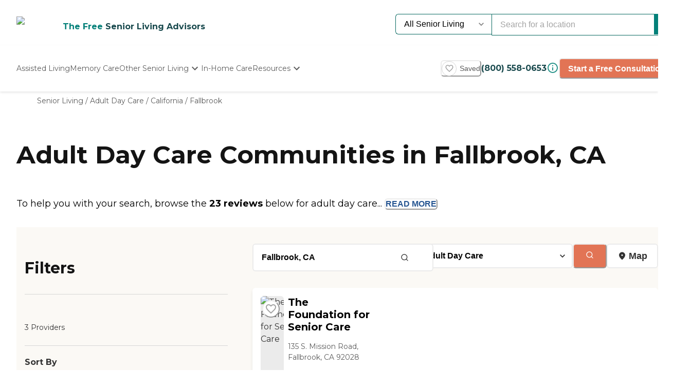

--- FILE ---
content_type: application/javascript; charset=UTF-8
request_url: https://www.caring.com/_next/static/chunks/4059.47aa8845c8a4d873.js
body_size: 10596
content:
(self.webpackChunk_N_E=self.webpackChunk_N_E||[]).push([[4059],{64059:function(e,t,a){"use strict";a.d(t,{Z:function(){return eo}});var l=a(85893),s=a(37082),n=a(22634),i=a(69731),o=a(67294),r=a(97942),c=a(75796),u=a(68069);async function d(e){try{let t=new c.m(u.N.LIVE);return await t.getPriceRange(e)}catch(e){return console.error("fetchPriceRange error:",e),null}}var p=a(14746),_=a(77170),m=a(33945),h=a(19395),g=a(63779),v=a(64761),y=a.n(v),x=a(73141);let b={careTypeOptions:[{value:x.BW.ASSISTED_LIVING,label:"Assisted Living – Needs help with daily activities such as bathing, mobility, or dressing."},{value:x.BW.MEMORY_CARE_FACILITIES,label:"Memory Care – Needs dedicated care for memory loss, Alzheimer's, or dementia."},{value:x.BW.INDEPENDENT_LIVING,label:"Independent Living – Able to manage daily activities on their own."}],inquiryForOptions:[{value:"Parent(s)",label:"Parent(s)"},{value:"Relative(s)",label:"Relative(s)"},{value:"Friend(s)",label:"Friend(s)"},{value:"Myself",label:"Myself"},{value:"Spouse",label:"Spouse"},{value:"Patient/Client",label:"Patient/Client"},{value:"Job",label:"Job"},{value:"Other",label:"Other"}]},C=[{id:"benefits",title:"Benefits",question:"What is the total amount received in monthly benefits?",description:"Consider social security, veterans benefits, pension, long term care insurance, and family contributions.",options:[{value:"less-than-2000",label:"Less than $2,000"},{value:"2000-5000",label:"$2,000 – $5,000 per month"},{value:"over-5000",label:"Over $5,000 per month"},{value:"NA",label:"No Benefits / Not applicable"}],customInputLabel:"or enter exact amount:",customInputPlaceholder:"$3,000",helpText:"<strong>Don't worry if you're not sure --</strong> just include what applies. We can help you understand your options during your community search."},{id:"savings",title:"Savings",question:"What is the value of savings that could be applied to senior living?",description:"We'll do the math to turn this total into a monthly estimate",options:[{value:"less-than-20000",label:"Less than $20,000"},{value:"20000-300000",label:"$20,000 – $300,000"},{value:"300000-or-over",label:"$300,000 or over"},{value:"NA",label:"No Savings / Not Applicable"}],customInputLabel:"or enter exact amount:",customInputPlaceholder:"$300,000",helpText:"<strong>Don't worry if you're not sure about the exact amount --</strong> just share your best estimate. Your monthly budget will be based on how your available assets could typically cover 1–3 years of care."},{id:"realEstate",title:"Real Estate",question:"Is there real estate equity (i.e. Home Value) that can be applied to senior living?",description:"We'll do the math to turn this total into a monthly estimate",options:[{value:"less-than-20000",label:"Less than $20,000"},{value:"20000-300000",label:"$20,000 – $300,000"},{value:"300000-or-over",label:"$300,000 or over"},{value:"NA",label:"No Real Estate / Not Applicable"}],customInputLabel:"or enter exact amount:",customInputPlaceholder:"$300,000",helpText:"<strong>Don't worry if you're not sure about the exact amount --</strong> just share your best estimate. Your monthly budget will be based on how your available assets could typically cover 1–3 years of care."},{id:"insurance",title:"Insurance",question:"Is there an insurance policy to consider for senior living?",description:"Select all that apply.",options:[{value:"long-term-care",label:"I have monthly long term care insurance to consider",description:"Could help cover long-term care at home, in assisted living, or a nursing facility.",customInput:{label:"Monthly Amount:",placeholder:"$2,500",fieldName:"insuranceLongTermCareCustom"}},{value:"life-insurance",label:"I have a life insurance policy to consider",description:"This generally applies to whole life or universal life policies.",customInput:{label:"Estimated Amount:",placeholder:"$50,000",fieldName:"insuranceLifeInsuranceCustom"}},{value:"NA",label:"None of these apply to me",description:null,customInput:null}],helpText:"<strong>Don't worry if you're not sure --</strong> just include what applies. We can help you understand your options during your community search."}],f={"view-options":{title:"See communities that meet your needs and budget.",ctaText:"See Communities & Pricing"},"get-pricing":{title:"Get Expert Advice & Pricing Information",ctaText:"Get Pricing"}};var N=a(47434),j=a(1604),S=a(21648),T=a(58561);j.z.setErrorMap(T.s);let B=j.z.object({location:j.z.string().trim().min(1,{message:"Please enter your location"}),careType:j.z.string().min(1,{message:"Please select a care type"}),inquiry_for:j.z.string().min(1,{message:"Please select who needs care"})});function I(e,t){return e&&e.trim()?e.trim():t&&t.trim()?t:null}function L(e){if(!e||"NA"===e)return 0;switch(e){case"less-than-2000":return 1500;case"2000-5000":return 3500;case"over-5000":return 6500;default:let t=parseInt(e);return isNaN(t)?0:t}}function P(e){if(!e||"NA"===e)return 0;switch(e){case"less-than-20000":return Math.floor(1250);case"20000-300000":return Math.floor(6250);case"300000-or-over":return Math.floor(4e5/36);default:let t=parseInt(e);if(isNaN(t))return 0;if(t<2e4)return Math.floor(t/12);if(t<=3e5)return Math.floor(t/24);return Math.floor(t/36)}}function R(e){if(!e||"NA"===e)return 0;let t=parseInt(e);return isNaN(t)||0===t?0:t<2e4?Math.floor(t/12):t<=3e5?Math.floor(t/24):Math.floor(t/36)}function k(e){if(!e||"NA"===e)return 0;let t=parseInt(e);return isNaN(t)?0:t}let O=(0,h.Z)("budget-calculator-inquiry-form",h.Z.URL);var E=e=>{let{initialData:t,inquiryType:a,redirectToLocalSearch:s}=e,{title:n,ctaText:i}=f[a],r=(0,o.useCallback)(()=>{!function(){if(!N.Z.enabled){console.error("Cannot store budget calculator inquiry submitted status: Cookie storage is disabled");return}try{N.Z.set(g.tW,"true",{expires:g.WC})}catch(e){console.error("Failed to store inquiry submission status in cookie:",e)}}(),s()},[s]);return(0,l.jsxs)("div",{className:y().budgetCalculatorInquiryFormWrapper,children:[(0,l.jsx)(_.default,{formId:"budget-calculator-inquiry",display:m.s.VERTICAL,ctaAction:m.x.REQUEST_INFO,title:n,ctaText:i,defaultCareType:(null==t?void 0:t.careType)||"senior-living",defaultCareLocation:(null==t?void 0:t.location)||"",values:{whoAreYouLookingFor:null==t?void 0:t.inquiry_for},metadata:{"@id":O},showPayingWithMedicaid:!1,ctaColorScheme:"primary",thankYouMessage:"Thankyou for your submission!",onSubmissionSuccess:r}),(0,l.jsxs)("div",{className:y().privacySection,children:[(0,l.jsxs)("div",{className:y().privacyHighlight,children:[(0,l.jsx)("strong",{children:"Your privacy matters:"})," We'll only use this information to show you relevant communities and connect you with helpful resources. We never sell your information."]}),(0,l.jsx)("div",{className:y().privacyDisclaimer,dangerouslySetInnerHTML:{__html:g.E2.INQUIRY_FORM_LEGAL_TEXT.replace("{ctaText}",i)}})]})]})},M=a(87536),F=a(11513),A=a(86502),w=a(86228),q=a(56336),D=a(14003),V=a.n(D),Z=e=>{let{steps:t,currentStep:a,className:s=""}=e;return(0,l.jsx)("div",{className:"".concat(V().stepIndicator," ").concat(s),children:t.map((e,t)=>(0,l.jsxs)("div",{className:V().stepItem,children:[(0,l.jsx)("div",{className:"".concat(V().stepCircle," ").concat(t<a?V().completed:t===a?V().active:V().inactive),children:t<a?(0,l.jsx)(F.HhX,{size:20}):t+1}),(0,l.jsx)("span",{className:V().stepLabel,children:e.title})]},e.id))})},U=a(68295),W=a.n(U);let G={"long-term-care":"insuranceLongTermCareCustom","life-insurance":"insuranceLifeInsuranceCustom"};var H=e=>{let{initialData:t,onComplete:a,onBack:s,isLoading:n=!1,startingStep:i=0,existingData:r={}}=e,[c,u]=(0,o.useState)(i),[d,p]=(0,o.useState)(r),[_,m]=(0,o.useState)([]),g=(0,w.Z)(),v=(0,q.Z)(),y=(0,o.useMemo)(()=>(0,A.Z)(),[]),x=(0,o.useMemo)(()=>["budget-calculator",t.careType,t.location,"stepper-form"].join(" "),[t.careType,t.location]),b=(0,h.Z)("budget-calculator-stepper-form",h.Z.URL),f=(0,o.useMemo)(()=>(0,h.Z)(x,b),[x,b]),[N,j]=(0,o.useState)(""),{register:S,handleSubmit:T,watch:B,reset:I,setValue:L}=(0,M.cI)({defaultValues:d}),P=C[c],R=c===C.length-1,k=(0,o.useMemo)(()=>C.map(e=>({id:e.id,title:e.title})),[]),O=B(P.id),E=B("".concat(P.id,"Custom")),D=(0,o.useMemo)(()=>{if("insurance"===P.id)return Array.isArray(O)&&O.length>0;let e=!!(null==O?void 0:O.length),t=!!("string"==typeof E&&E.trim());return e||t},[P.id,O,E]),V=(0,o.useCallback)(e=>{if("insurance"===P.id){var t,a;let l=e.insurance||[];if(l.includes("long-term-care")&&!(null===(t=e.insuranceLongTermCareCustom)||void 0===t?void 0:t.trim())||l.includes("life-insurance")&&!(null===(a=e.insuranceLifeInsuranceCustom)||void 0===a?void 0:a.trim()))return"Please enter a savings amount or select another choice to continue"}return null},[P.id]);(0,o.useEffect)(()=>{if(!N)return;let e=B();V({...d,...e})||j("")},[O,E,N,P.id,d,B,V]);let U=(0,o.useCallback)((e,t)=>{let a=C[e];if(!a)return null;let l=(0,A.Z)(),s=(0,h.Z)(a.id,b),n=t[a.id],i=t["".concat(a.id,"Custom")];if(!n&&!i)return null;let o=i||n,r=[{prompt_id:(0,h.Z)(a.id,b),prompt_type:"insurance"===a.id?"checkbox":"radio",prompt_instance_id:(0,A.Z)(),prompt_index:1,prompt_value:a.question,response_array:[{response_value:Array.isArray(o)?o.join(", "):o,response_id:(0,A.Z)()}]}];g({form_template_id:f,form_instance_id:y,form_type:w.d.BUDGET_CALCULATOR,step_id:s,step_instance_id:l,step_index:e+1,step_content:r});let c={step_id:s,step_instance_id:l,step_index:e+1};return m(e=>[...e,c]),c},[g,f,y,m,b]),H=(0,o.useCallback)(e=>{let l={...d,...e},s=V(l);if(s){j(s);return}let n=U(c,l);if(j(""),p(l),R){let e=n?[..._,n]:_;v({form_template_id:f,form_instance_id:y,form_type:w.d.BUDGET_CALCULATOR,step_submissions:e}),a({...t,...l})}else u(c+1),I(l)},[d,R,t,a,c,I,V,U,v,f,y,_]),$=(0,o.useCallback)(()=>{if(0===c)s();else{let e=B(),t={...d,...e};p(t),u(c-1),I(t)}},[c,s,B,d,I]),z=(0,o.useCallback)((e,t,a)=>{let l=[...a];if("NA"===e)l=t?["NA"]:[],t&&Object.values(G).forEach(e=>L(e,""));else if(l=l.filter(e=>"NA"!==e),t)l.push(e);else{l=l.filter(t=>t!==e);let t=G[e];t&&L(t,"")}return l},[L]),Y=(0,o.useCallback)(()=>{let e=B("insurance")||[];return(0,l.jsx)("div",{className:W().insuranceOptionsContainer,children:P.options.map(t=>{let a=e.includes(t.value);return(0,l.jsx)("div",{className:W().insuranceOption,children:(0,l.jsxs)("label",{className:W().insuranceOptionLabel,children:[(0,l.jsx)("input",{type:"checkbox",value:t.value,checked:a,onChange:a=>{let l=z(t.value,a.target.checked,e);I({...B(),insurance:l})},className:W().insuranceCheckbox}),(0,l.jsxs)("div",{className:"".concat(W().insuranceOptionContent," ").concat(a?W().selected:""),children:[(0,l.jsxs)("div",{className:W().insuranceOptionHeader,children:[(0,l.jsx)("span",{className:W().checkboxIcon,children:a?(0,l.jsx)(F.HhX,{size:16}):""}),(0,l.jsx)("span",{className:W().insuranceOptionText,children:t.label})]}),t.description&&(0,l.jsx)("p",{className:W().insuranceOptionDescription,children:t.description}),t.customInput&&a&&(0,l.jsxs)("div",{className:W().insuranceCustomInput,children:[(0,l.jsx)("label",{className:W().insuranceCustomLabel,children:t.customInput.label}),(0,l.jsx)("input",{type:"text",placeholder:t.customInput.placeholder,...S(t.customInput.fieldName),className:W().insuranceCustomField})]})]})]})},t.value)})})},[P,B,S,z,I]),K=(0,o.useCallback)(()=>{let e=P.id,t=B(e);return"insurance"===P.id?Y():(0,l.jsx)("div",{className:W().optionsContainer,children:P.options.map(a=>(0,l.jsxs)("label",{className:W().optionLabel,children:[(0,l.jsx)("input",{type:"radio",value:a.value,...S(e),className:W().optionInput}),(0,l.jsx)("span",{className:"".concat(W().optionButton," ").concat(t===a.value?W().selected:""),children:a.label})]},"".concat(P.id,"-").concat(a.value)))})},[P,S,B,Y]),Q=(0,o.useCallback)(()=>{let e="".concat(P.id,"Custom");return(0,l.jsxs)("div",{className:W().customInputContainer,children:[(0,l.jsx)("label",{className:W().customInputLabel,children:P.customInputLabel}),(0,l.jsx)("input",{type:"text",placeholder:P.customInputPlaceholder,...S(e),className:W().customInput},"".concat(P.id,"-custom"))]})},[P,S]);return(0,l.jsxs)("div",{className:W().stepperContainer,children:[(0,l.jsx)(Z,{steps:k,currentStep:c}),(0,l.jsxs)("div",{className:W().stepContent,children:[(0,l.jsx)("h2",{className:W().stepQuestion,children:P.question}),(0,l.jsx)("p",{className:W().stepDescription,children:P.description}),(0,l.jsxs)("form",{onSubmit:T(H),className:W().stepForm,children:[K(),"insurance"!==P.id&&Q(),N&&(0,l.jsxs)("div",{className:W().errorMessage,children:[(0,l.jsx)("span",{className:W().errorIcon,children:(0,l.jsx)(F.vVM,{size:20})}),N,(0,l.jsx)("button",{type:"button",onClick:()=>j(""),children:(0,l.jsx)(F.FU5,{size:20})})]}),(0,l.jsxs)("div",{className:W().buttonContainer,children:[(0,l.jsx)("button",{type:"button",onClick:$,className:W().backButton,children:"Back"}),(0,l.jsx)("button",{type:"submit",disabled:!D||n,className:"".concat(W().nextButton," ").concat(!D||n?W().disabled:""),children:n?"Calculating...":"Next"})]}),P.helpText&&(0,l.jsx)("div",{className:W().helpText,dangerouslySetInnerHTML:{__html:P.helpText}})]})]})]})},$=a(56312),z=a(5152),Y=a.n(z),K=a(84773),Q=a(68745),J=a.n(Q);let X=Y()(()=>Promise.resolve().then(a.bind(a,53057)),{loadableGenerated:{webpack:()=>[53057]}}),ee=e=>{let{message:t}=e;return t?(0,l.jsx)("span",{className:J().errorMessage,children:t}):null};var et=e=>{var t,a,s;let{onSubmit:n,initialData:i}=e,{careTypeOptions:r,inquiryForOptions:c}=b,[u,d]=(0,o.useState)((null==i?void 0:i.location)||""),[p,_]=(0,o.useState)(!1),m=(0,w.Z)(),g=(0,h.Z)("budget-calculator-get-started-form",h.Z.URL),v=(0,o.useMemo)(()=>(0,h.Z)("budget-calculator get-started-form",g),[g]),y=(0,o.useMemo)(()=>(0,A.Z)(),[]),{register:C,handleSubmit:f,formState:{errors:N},setValue:j,reset:S}=(0,M.cI)({mode:"onBlur",resolver:(0,$.F)(B),defaultValues:i||{location:"",careType:x.BW.ASSISTED_LIVING,inquiry_for:"Parent(s)"}});(0,o.useEffect)(()=>{i&&(S(i),d(i.location||""),_(!0))},[i,S]);let T=(0,o.useCallback)(e=>{let t=(0,A.Z)(),a=(0,h.Z)("get-started-step",g),l=[{fieldKey:"location",promptType:"text",promptValue:"Your Location"},{fieldKey:"careType",promptType:"dropdown",promptValue:"Your Care Needs"},{fieldKey:"inquiry_for",promptType:"dropdown",promptValue:"Who Needs Care?"}].map((t,a)=>({prompt_id:(0,h.Z)(t.fieldKey,g),prompt_type:t.promptType,prompt_instance_id:(0,A.Z)(),prompt_index:a+1,prompt_value:t.promptValue,response_array:[{response_value:e[t.fieldKey],response_id:(0,A.Z)()}]}));m({form_template_id:v,form_instance_id:y,form_type:w.d.BUDGET_CALCULATOR,step_id:a,step_instance_id:t,step_index:0,step_content:l})},[m,v,y,g]),I=f(e=>{T(e),n(e)});return(0,l.jsxs)("div",{className:J().modalContent,children:[(0,l.jsxs)("div",{className:J().titleSection,children:[(0,l.jsx)("h2",{className:J().title,children:"Discover communities within your budget"}),(0,l.jsxs)("p",{className:J().description,children:["Select the location and level of care you're looking for",(0,l.jsx)("span",{className:J().longText,children:" to get started"}),"."]})]}),(0,l.jsxs)("div",{className:J().formContainer,children:[(0,l.jsxs)("div",{className:J().fieldContainer,children:[(0,l.jsxs)("div",{className:J().formField,children:[(0,l.jsx)("label",{className:J().formLabel,htmlFor:"location",children:"Your Location"}),(0,l.jsxs)("div",{className:J().inputContainer,children:[(0,l.jsx)(X,{id:"location",placeholder:"Enter your location",defaultValue:u,className:"".concat(J().inputField," ").concat(J().locationInput),onSelection:e=>{e&&(j("location",e),d(e))},setKeyword:e=>{j("location",e),d(e)}},p?"preloaded":"initial"),(0,l.jsx)("div",{className:J().searchIcon,children:(0,l.jsx)(K.jRj,{size:17})})]}),(null==N?void 0:null===(t=N.location)||void 0===t?void 0:t.message)&&(0,l.jsx)(ee,{message:N.location.message})]}),(0,l.jsxs)("div",{className:J().formField,children:[(0,l.jsx)("label",{className:J().formLabel,htmlFor:"careNeeds",children:"Your Care Needs"}),(0,l.jsx)("select",{id:"careNeeds",...C("careType"),className:J().inputField,children:r.map(e=>(0,l.jsx)("option",{value:e.value,children:e.label},e.value))}),(null==N?void 0:null===(a=N.careType)||void 0===a?void 0:a.message)&&(0,l.jsx)(ee,{message:N.careType.message})]}),(0,l.jsxs)("div",{className:J().formField,children:[(0,l.jsx)("label",{className:J().formLabel,htmlFor:"whoNeedsCare",children:"Who Needs Care?"}),(0,l.jsx)("select",{id:"whoNeedsCare",...C("inquiry_for"),className:J().inputField,children:c.map(e=>(0,l.jsx)("option",{value:e.value,children:e.label},e.value))}),(null==N?void 0:null===(s=N.inquiry_for)||void 0===s?void 0:s.message)&&(0,l.jsx)(ee,{message:N.inquiry_for.message})]})]}),(0,l.jsx)("button",{onClick:I,className:J().getStartedButton,children:"Get Started"})]})]})},ea=a(46389),el=a(13215),es=a(60385),en=a.n(es),ei=e=>{var t,a;let{budgetData:s,priceRange:n,monthlyBudget:i,onEditStep:r,openInquiryForm:c}=e,[u,d]=(0,o.useState)(!1),_=(0,ea.ZP)(),m=(0,o.useCallback)(e=>e.split(",").map(e=>e.trim()).join(", "),[]),h=(0,o.useCallback)(e=>{var t;return(null==e?void 0:null===(t=e.replace(/-/g," "))||void 0===t?void 0:t.replace(/\b\w/g,e=>null==e?void 0:e.toUpperCase()))||""},[]),v=(null==n?void 0:n.medianPrice)?(0,p.tD)(n.medianPrice):0,y=!v||i>=v,x=(0,o.useCallback)(()=>{_({element:{type:ea.iN.TELEPHONE,action:ea.kM.PHONE_CALL,name:ea.Dq.PHONE_CALL_BUTTON,text:null!==g.CB&&void 0!==g.CB?g.CB:"",color:"",textColor:"primary.900"},destinationUrl:g.eU})},[_]),b=(0,o.useCallback)(e=>{var t;_({element:{type:ea.iN.BUTTON,action:ea.kM.GO_BACK,name:ea.Dq.BUDGET_CALCULATOR_EDIT_STEP,text:"Edit ".concat(null===(t=C[e])||void 0===t?void 0:t.title),color:"",textColor:"gray.600"}}),r(e)},[r,_,C]),f=(0,o.useCallback)(e=>{_({element:{type:ea.iN.BUTTON,action:ea.kM.VIEW_PROVIDER,name:ea.Dq.BUDGET_CALCULATOR_VIEW_OPTIONS,text:y?"View Options Within Budget":"See Options Closest to Budget",color:"primary.600",textColor:"white"}}),c(e)},[_,y,c]),N=(0,o.useCallback)(e=>{_({element:{type:ea.iN.BUTTON,action:ea.kM.OPEN_MODAL,name:ea.Dq.BUDGET_CALCULATOR_START_CONSULTATION,text:"Start a Free Consultation",color:"white",textColor:"primary.600"}}),c(e)},[_,c]),j=(0,o.useCallback)(()=>{d(!u)},[u]);return(0,l.jsxs)("div",{className:en().resultsContainer,children:[(0,l.jsx)("div",{className:en().editableStepper,children:C.map((e,t)=>(0,l.jsxs)("div",{className:en().stepItem,children:[(0,l.jsx)("div",{className:en().stepCircle,children:(0,l.jsx)(F.HhX,{size:20})}),(0,l.jsxs)("div",{className:en().stepContent,children:[(0,l.jsx)("div",{className:en().stepTitle,children:e.title}),(0,l.jsxs)("button",{className:en().editButton,onClick:()=>b(t),children:["Edit ",(0,l.jsx)(el.ffH,{size:16})]})]}),t<C.length-1&&(0,l.jsx)("div",{className:en().stepConnector})]},e.id))}),(0,l.jsx)("div",{className:en().titleSection,children:y?(0,l.jsxs)(l.Fragment,{children:[(0,l.jsxs)("h1",{className:en().mainTitle,children:["Your Budget & Estimated Average in"," ",m(s.location)]}),(0,l.jsxs)("p",{className:en().subtitle,children:["With a monthly budget of"," ",(0,l.jsxs)("span",{className:en().selectedData,children:["$",i]}),", we'll show you"," ",(0,l.jsx)("span",{className:en().selectedData,children:h(s.careType)})," ","communities in"," ",(0,l.jsx)("span",{className:en().selectedData,children:null===(t=m(s.location))||void 0===t?void 0:t.split(",")[0]})," ","that fit your needs and budget."]})]}):(0,l.jsxs)(l.Fragment,{children:[(0,l.jsx)("h1",{className:en().mainTitle,children:"How Your Budget Compares"}),(0,l.jsxs)("p",{className:en().subtitle,children:["Your budget is",(0,l.jsxs)("span",{className:en().selectedData,children:[" ","below the typical starting price"," "]})," ","for ",h(s.careType)," in"," ",null===(a=m(s.location))||void 0===a?void 0:a.split(",")[0],". We'll show you the options which are closest to your budget."]})]})}),(0,l.jsxs)("div",{className:en().comparisonCards,children:[(0,l.jsxs)("div",{className:en().budgetCard,children:[(0,l.jsxs)("div",{className:en().cardTitle,children:["Your Monthly ",h(s.careType)," Budget:"]}),(0,l.jsxs)("div",{className:en().budgetValue,children:["$",i]})]}),(0,l.jsxs)("div",{className:en().averageCard,children:[(0,l.jsxs)("div",{className:en().cardTitle,children:["Average Monthly Starting Price in"," ",m(s.location),":"]}),n?(0,l.jsxs)("div",{className:en().averageValue,children:["$",v]}):(0,l.jsx)("div",{className:en().errorText,role:"alert",children:"Unable to get pricing data, please try again."})]})]}),(0,l.jsxs)("div",{className:en().actionButtons,children:[(0,l.jsx)("button",{className:en().primaryButton,onClick:()=>f("view-options"),children:y?"View Options Within Budget":"See Options Closest to Budget"}),(0,l.jsx)("button",{className:en().secondaryButton,onClick:()=>N("get-pricing"),children:"Start a Free Consultation"}),(0,l.jsxs)("div",{className:en().contactInfo,children:["Or Contact Our Advisors At"," ",(0,l.jsx)("a",{href:"tel:".concat(g.eU),"aria-label":"Call ".concat(g.CB),onClick:x,className:en().phoneNumber,children:g.CB})]})]}),(0,l.jsxs)("div",{className:en().calculationSection,children:[(0,l.jsxs)("button",{className:"".concat(en().calculationToggle," ").concat(u?en().calculationToggleExpanded:""),onClick:j,children:["How this was calculated",u?(0,l.jsx)(F.Faw,{}):(0,l.jsx)(F.Yc6,{})]}),u&&(0,l.jsxs)("div",{className:en().calculationDetails,children:[(0,l.jsxs)("div",{className:en().calculationSection,children:[(0,l.jsxs)("div",{className:en().sectionHeader,children:[(0,l.jsx)("h3",{className:en().sectionTitle,children:"Savings & Assets"}),(0,l.jsxs)("div",{className:en().sectionTotal,children:["$",(P(s.savings)+P(s.estimated_real_estate_equity)+R(s.policy_value_life_insurance)).toLocaleString(),"/month"]})]}),(0,l.jsxs)("div",{className:en().calculationItems,children:[(0,l.jsxs)("div",{className:en().calculationItem,children:[(0,l.jsx)("span",{className:en().itemLabel,children:"Savings & Checking"}),(0,l.jsxs)("span",{className:en().itemValue,children:["$",P(s.savings).toLocaleString()]})]}),(0,l.jsxs)("div",{className:en().calculationItem,children:[(0,l.jsx)("span",{className:en().itemLabel,children:"Real Estate Equity"}),(0,l.jsxs)("span",{className:en().itemValue,children:["$",P(s.estimated_real_estate_equity).toLocaleString()]})]}),(0,l.jsxs)("div",{className:en().calculationItem,children:[(0,l.jsx)("span",{className:en().itemLabel,children:"Life Insurance"}),(0,l.jsxs)("span",{className:en().itemValue,children:["$",R(s.policy_value_life_insurance).toLocaleString()]})]})]}),(0,l.jsx)("div",{className:en().calculationNote,children:(0,l.jsx)("em",{children:"Assets spread over 2 years plus monthly contributions"})})]}),(0,l.jsx)("div",{className:"".concat(en().calculationSection," ").concat(en().benefitsSection),children:(0,l.jsxs)("div",{className:en().sectionHeader,children:[(0,l.jsx)("h3",{className:en().sectionTitle,children:"Monthly Benefits"}),(0,l.jsxs)("div",{className:en().sectionTotal,children:["$",L(s.benefits).toLocaleString(),"/month"]})]})}),(0,l.jsx)("div",{className:en().calculationSection,children:(0,l.jsxs)("div",{className:en().sectionHeader,children:[(0,l.jsx)("h3",{className:en().sectionTitle,children:"Care Insurance"}),(0,l.jsxs)("div",{className:en().sectionTotal,children:["$",k(s.monthly_long_term_insurance).toLocaleString(),"/month"]})]})}),(0,l.jsxs)("div",{className:en().totalBudgetSection,children:[(0,l.jsxs)("div",{className:en().totalBudgetHeader,children:[(0,l.jsx)("h3",{className:en().totalBudgetTitle,children:"Total Monthly Budget"}),(0,l.jsxs)("div",{className:en().totalBudgetAmount,children:["$",i.toLocaleString()]})]}),(0,l.jsx)("div",{className:en().totalBudgetNote,children:(0,l.jsx)("em",{children:"This is just an estimate of your potential monthly budget for senior living costs."})})]})]})]}),(0,l.jsx)("div",{className:en().helpText,children:(0,l.jsxs)("p",{children:[(0,l.jsx)("strong",{children:"This estimate helps you compare your budget to local costs."})," ","You'll see communities that fit your location and care needs, starting near $",i,"."]})})]})},eo=function(){let{recalculateBudget:e=!1}=arguments.length>0&&void 0!==arguments[0]?arguments[0]:{},{visible:t,hide:a}=(0,r.dd)(n.z.BUDGET_CALCULATOR),[c,u]=(0,o.useState)("start"),[_,m]=(0,o.useState)({});(0,o.useEffect)(()=>{if(e)try{let e=function(){if(!N.Z.enabled)return console.error("Cannot retrieve budget calculator data: Cookie storage is disabled"),null;try{let e=N.Z.get(g.P2);return e?JSON.parse(e):null}catch(e){return console.error("Failed to retrieve budget calculator data from cookie:",e),null}}();if(e){let t={location:e.location,careType:e.careType,inquiry_for:e.inquiry_for},a=function(e){let t=e=>{var t,a;return(null===(a=C.find(t=>t.id===e))||void 0===a?void 0:null===(t=a.options)||void 0===t?void 0:t.map(e=>e.value))||[]},a=(e,t)=>({preset:e&&t.includes(e)?e:void 0,custom:e&&!t.includes(e)?e:void 0}),l=t("benefits"),s=t("savings"),n=t("realEstate"),i=a(e.benefits,l),o=a(e.savings,s),r=a(e.estimated_real_estate_equity,n),c=[...e.monthly_long_term_insurance?["long-term-care"]:[],...e.policy_value_life_insurance?["life-insurance"]:[]];return{location:e.location,careType:e.careType,inquiry_for:e.inquiry_for,benefits:i.preset,benefitsCustom:i.custom,savings:o.preset,savingsCustom:o.custom,realEstate:r.preset,realEstateCustom:r.custom,insurance:c.length?c:["NA"],insuranceLongTermCareCustom:e.monthly_long_term_insurance||void 0,insuranceLifeInsuranceCustom:e.policy_value_life_insurance||void 0}}(e);m(l=>({...l,initial:t,stepperData:a,budget:e}))}}catch(e){console.error("Failed to load budget calculator data from cookie:",e)}},[e]);let h=(0,o.useCallback)(e=>{m(t=>({...t,initial:e,stepperData:t.stepperData?{...t.stepperData,...e}:void 0,editStep:void 0})),u("stepper")},[]),v=(0,o.useCallback)(async e=>{try{m(e=>({...e,isLoading:!0}));let t=function(e){let t=function(e){let{insurance:t=[],insuranceLongTermCareCustom:a,insuranceLifeInsuranceCustom:l}=e;return!t.length||t.includes("NA")?{policy_value_life_insurance:null,monthly_long_term_insurance:null}:{policy_value_life_insurance:t.includes("life-insurance")?I(l,"life-insurance"):null,monthly_long_term_insurance:t.includes("long-term-care")?I(a,"long-term-care"):null}}(e);return{location:e.location,careType:e.careType,inquiry_for:e.inquiry_for,benefits:I(e.benefitsCustom,e.benefits),savings:I(e.savingsCustom,e.savings),estimated_real_estate_equity:I(e.realEstateCustom,e.realEstate),policy_value_life_insurance:t.policy_value_life_insurance,monthly_long_term_insurance:t.monthly_long_term_insurance}}(e);!function(e){if(!N.Z.enabled||!e){console.error("Cannot store budget calculator data:",{cookieStorageEnabled:N.Z.enabled,hasPayload:!!e});return}try{N.Z.set(g.P2,JSON.stringify(e),{expires:g.WC})}catch(e){console.error("Failed to store budget calculator data in cookie:",e)}}(t);let a=function(e){let t=e.location.split(",").map(e=>e.trim()),a=e=>{let t=(0,S.z1)(e)||e;return null==t?void 0:t.toLowerCase().replace(/\s+/g,"-")};if(2===t.length){var l,s;let[n,i]=t;return(null==n?void 0:null===(l=n.toLowerCase())||void 0===l?void 0:l.includes("county"))?{careType:e.careType,county:null==n?void 0:n.toLowerCase(),state:a(i)}:{careType:e.careType,city:null==n?void 0:null===(s=n.toLowerCase())||void 0===s?void 0:s.replace(/\s+/g,"-"),state:a(i)}}return{careType:e.careType,state:a(t[0])}}(t),l=await d(a),s=function(e){let t=L(e.benefits),a=k(e.monthly_long_term_insurance),l=P(e.savings),s=P(e.estimated_real_estate_equity),n=R(e.policy_value_life_insurance);return t+a+l+s+n}(t);m(a=>({...a,budget:t,priceRange:l,monthlyBudget:s,stepperData:e,isLoading:!1})),u("results")}catch(e){console.error("Error storing budget calculator data:",e),m(e=>({...e,isLoading:!1}))}},[]),y=(0,o.useCallback)(e=>{m(t=>({...t,editStep:e})),u("stepper")},[]),x=(0,o.useCallback)(()=>{u("start"),a()},[a]),b=(0,o.useCallback)(()=>{u("start")},[]),f=(0,o.useCallback)(()=>{var e,t;let l=new URLSearchParams;if(l.set("source","budget-calculator"),l.set(i.f.CARE_TYPE,(null===(e=_.initial)||void 0===e?void 0:e.careType)||"senior-living"),l.set(i.f.KEYWORD,(null===(t=_.initial)||void 0===t?void 0:t.location)||""),void 0!==_.monthlyBudget&&_.priceRange){let e=_.priceRange.medianPrice?(0,p.tD)(_.priceRange.medianPrice):0;!e||_.monthlyBudget>=e?l.set("price","0,".concat(Math.floor(_.monthlyBudget))):l.set("price","0,".concat(Math.floor(e)))}a(),window.location.href="/local/search?".concat(l.toString())},[_,a]),j=(0,o.useCallback)(e=>{!function(){if(!N.Z.enabled)return console.error("Cannot retrieve budget calculator inquiry submitted status: Cookie storage is disabled"),!1;try{let e=N.Z.get(g.tW);return"true"===e}catch(e){return console.error("Failed to retrieve inquiry submission status from cookie:",e),!1}}()?(m(t=>({...t,inquiryType:e})),u("inquiry")):f()},[f]);return(0,l.jsx)(s.Z,{visible:t,onClose:x,size:"modal3xl",children:"results"===c&&_.budget?(0,l.jsx)(ei,{budgetData:_.budget,priceRange:_.priceRange||null,monthlyBudget:_.monthlyBudget||0,onEditStep:y,openInquiryForm:j}):"stepper"===c&&_.initial?(0,l.jsx)(H,{initialData:_.initial,onComplete:v,onBack:b,isLoading:_.isLoading,startingStep:_.editStep||0,existingData:_.stepperData}):"inquiry"===c?(0,l.jsx)(E,{initialData:_.initial,inquiryType:_.inquiryType||"view-options",redirectToLocalSearch:f}):(0,l.jsx)(et,{onSubmit:h,initialData:_.initial})})}},37082:function(e,t,a){"use strict";var l=a(85893),s=a(67294),n=a(11513),i=a(57316),o=a.n(i);t.Z=e=>{let{visible:t=!1,onClose:a,children:i,size:r="md"}=e;return((0,s.useEffect)(()=>{let e=e=>{"Escape"===e.key&&t&&a()};if(t)return document.addEventListener("keydown",e),document.body.style.overflow="hidden",()=>{document.removeEventListener("keydown",e),document.body.style.overflow="unset"}},[t,a]),t)?(0,l.jsx)("div",{className:o().overlay,onClick:e=>{e.target===e.currentTarget&&a()},children:(0,l.jsx)("div",{className:"".concat(o().modal," ").concat(o()[r]),children:(0,l.jsxs)("div",{className:o().modalBox,children:[(0,l.jsx)("button",{className:o().closeButton,onClick:a,"data-testid":"modal-close-btn","aria-label":"Close modal",children:(0,l.jsx)(n.FU5,{size:24})}),(0,l.jsx)("div",{className:o().content,"data-testid":"modal-content",children:i})]})})}):null}},64761:function(e){e.exports={budgetCalculatorInquiryFormWrapper:"BudgetCalculatorInquiryForm_budgetCalculatorInquiryFormWrapper__NcYIz",privacySection:"BudgetCalculatorInquiryForm_privacySection__4lvfU",privacyHighlight:"BudgetCalculatorInquiryForm_privacyHighlight__oSMI6",privacyDisclaimer:"BudgetCalculatorInquiryForm_privacyDisclaimer__SKcoX"}},68295:function(e){e.exports={stepperContainer:"BudgetCalculatorStepper_stepperContainer__KDkMi",stepContent:"BudgetCalculatorStepper_stepContent__dFJ8z",stepQuestion:"BudgetCalculatorStepper_stepQuestion__dWW2X",stepDescription:"BudgetCalculatorStepper_stepDescription__EV9l_",stepForm:"BudgetCalculatorStepper_stepForm__NcqRM",optionsContainer:"BudgetCalculatorStepper_optionsContainer__BfcFv",optionLabel:"BudgetCalculatorStepper_optionLabel__nRvKN",optionInput:"BudgetCalculatorStepper_optionInput__SO0Jt",optionButton:"BudgetCalculatorStepper_optionButton__W6Xg7",selected:"BudgetCalculatorStepper_selected__6Qp1O",customInputContainer:"BudgetCalculatorStepper_customInputContainer__VljIO",customInputLabel:"BudgetCalculatorStepper_customInputLabel__cyLGR",customInput:"BudgetCalculatorStepper_customInput__xPm5F",buttonContainer:"BudgetCalculatorStepper_buttonContainer__ZPSSd",backButton:"BudgetCalculatorStepper_backButton__Grbbl",nextButton:"BudgetCalculatorStepper_nextButton__D7lUK",disabled:"BudgetCalculatorStepper_disabled__KS0OR",helpText:"BudgetCalculatorStepper_helpText__sJsuO",insuranceOptionsContainer:"BudgetCalculatorStepper_insuranceOptionsContainer__IA1Ls",insuranceOption:"BudgetCalculatorStepper_insuranceOption__asRQo",insuranceOptionLabel:"BudgetCalculatorStepper_insuranceOptionLabel__NXkRH",insuranceCheckbox:"BudgetCalculatorStepper_insuranceCheckbox__czxhi",insuranceOptionContent:"BudgetCalculatorStepper_insuranceOptionContent__8jW3R",insuranceOptionHeader:"BudgetCalculatorStepper_insuranceOptionHeader__kr0Ve",checkboxIcon:"BudgetCalculatorStepper_checkboxIcon__ubho7",insuranceOptionText:"BudgetCalculatorStepper_insuranceOptionText__9UjbX",insuranceOptionDescription:"BudgetCalculatorStepper_insuranceOptionDescription__ZvVov",insuranceCustomInput:"BudgetCalculatorStepper_insuranceCustomInput__bLUU7",insuranceCustomLabel:"BudgetCalculatorStepper_insuranceCustomLabel__0JRqK",insuranceCustomField:"BudgetCalculatorStepper_insuranceCustomField__KKROc",errorMessage:"BudgetCalculatorStepper_errorMessage__kz_TM",errorIcon:"BudgetCalculatorStepper_errorIcon__gi2Hq"}},68745:function(e){e.exports={modalContent:"GetStartedForm_modalContent__xB1Cv",titleSection:"GetStartedForm_titleSection__Lzy6d",title:"GetStartedForm_title__6q0sl",description:"GetStartedForm_description__PrICQ",formContainer:"GetStartedForm_formContainer__8sv0O",fieldContainer:"GetStartedForm_fieldContainer__oVCgs",formField:"GetStartedForm_formField__gP50F",formLabel:"GetStartedForm_formLabel__zDRiC",inputContainer:"GetStartedForm_inputContainer__5NsH7",inputField:"GetStartedForm_inputField__5EFEC",locationInput:"GetStartedForm_locationInput__kaep6",searchIcon:"GetStartedForm_searchIcon__HJq2P",getStartedButton:"GetStartedForm_getStartedButton__YClTC",errorMessage:"GetStartedForm_errorMessage__1q9B_",longText:"GetStartedForm_longText__a_oMn"}},60385:function(e){e.exports={resultsContainer:"ResultsPage_resultsContainer__Z00zL",editableStepper:"ResultsPage_editableStepper__28vZZ",stepItem:"ResultsPage_stepItem__APob9",stepCircle:"ResultsPage_stepCircle___x7v1",stepContent:"ResultsPage_stepContent__Ll9aG",stepTitle:"ResultsPage_stepTitle__QWJa5",editButton:"ResultsPage_editButton__ohNpy",stepConnector:"ResultsPage_stepConnector__XdfPV",titleSection:"ResultsPage_titleSection__i3r0K",mainTitle:"ResultsPage_mainTitle__r9gUZ",subtitle:"ResultsPage_subtitle__BkaEx",selectedData:"ResultsPage_selectedData__W1_lg",comparisonCards:"ResultsPage_comparisonCards__Y4NNk",budgetCard:"ResultsPage_budgetCard__JAhim",averageCard:"ResultsPage_averageCard__0LRck",cardTitle:"ResultsPage_cardTitle__lHlfc",budgetValue:"ResultsPage_budgetValue__v_v5T",averageValue:"ResultsPage_averageValue__R74a7",errorText:"ResultsPage_errorText__1idcu",actionButtons:"ResultsPage_actionButtons__v_ILQ",primaryButton:"ResultsPage_primaryButton__YNp3d",secondaryButton:"ResultsPage_secondaryButton__BgGl3",contactInfo:"ResultsPage_contactInfo__Y20IL",phoneNumber:"ResultsPage_phoneNumber__ZSYwy",calculationToggle:"ResultsPage_calculationToggle__4yPat",calculationToggleExpanded:"ResultsPage_calculationToggleExpanded__yRYUM",calculationDetails:"ResultsPage_calculationDetails__dWKot",sectionHeader:"ResultsPage_sectionHeader__vqmjO",sectionTitle:"ResultsPage_sectionTitle__mqFRF",sectionTotal:"ResultsPage_sectionTotal__uid1r",calculationItems:"ResultsPage_calculationItems__1AQuF",calculationItem:"ResultsPage_calculationItem__eyk50",itemLabel:"ResultsPage_itemLabel__BMhSe",itemValue:"ResultsPage_itemValue__MHrdS",calculationNote:"ResultsPage_calculationNote__Zb3e5",calculationSection:"ResultsPage_calculationSection__68GWT",benefitsSection:"ResultsPage_benefitsSection__TC2TO",totalBudgetSection:"ResultsPage_totalBudgetSection__NvSxy",totalBudgetHeader:"ResultsPage_totalBudgetHeader__lBlzJ",totalBudgetTitle:"ResultsPage_totalBudgetTitle__RSjI0",totalBudgetAmount:"ResultsPage_totalBudgetAmount__M_NOy",totalBudgetNote:"ResultsPage_totalBudgetNote__L0Wl_",helpText:"ResultsPage_helpText__Oh3Hx"}},57316:function(e){e.exports={overlay:"ModalV2_overlay__vaO7V",fadeIn:"ModalV2_fadeIn__i7oCe",modal:"ModalV2_modal__87QL2",xs:"ModalV2_xs__NsLT5",sm:"ModalV2_sm__J__fW",md:"ModalV2_md__6UOfA",lg:"ModalV2_lg__39OFj",xl:"ModalV2_xl__7_rdj",modal2xl:"ModalV2_modal2xl__fEgve",modal3xl:"ModalV2_modal3xl__fORRX",modal4xl:"ModalV2_modal4xl__5C_ru",modal5xl:"ModalV2_modal5xl__uOM_t",modal6xl:"ModalV2_modal6xl__QLERO",full:"ModalV2_full__TwwSy",modalBox:"ModalV2_modalBox__w9x7Q",slideIn:"ModalV2_slideIn__X9a2d",closeButton:"ModalV2_closeButton__ZrIq6",content:"ModalV2_content__agEHo"}},14003:function(e){e.exports={stepIndicator:"ProgressStepper_stepIndicator__jzoWt",stepItem:"ProgressStepper_stepItem__Q6j9u",stepCircle:"ProgressStepper_stepCircle__v0hzq",completed:"ProgressStepper_completed__PpBw0",active:"ProgressStepper_active__i4dPY",inactive:"ProgressStepper_inactive__w_fxr",stepLabel:"ProgressStepper_stepLabel__6e3B6"}}}]);

--- FILE ---
content_type: application/javascript; charset=UTF-8
request_url: https://www.caring.com/_next/static/chunks/pages/senior-living/%5BcareTypeOrState%5D/%5BstateOrCountyOrCity%5D/%5BcountyOrCityOrProvider%5D-ac6c3653087b6a7a.js
body_size: 453
content:
(self.webpackChunk_N_E=self.webpackChunk_N_E||[]).push([[2268],{70133:function(t,n,e){(window.__NEXT_P=window.__NEXT_P||[]).push(["/senior-living/[careTypeOrState]/[stateOrCountyOrCity]/[countyOrCityOrProvider]",function(){return e(27146)}])},27146:function(t,n,e){"use strict";e.r(n),e.d(n,{__N_SSP:function(){return s},default:function(){return l},getPageData:function(){return _}});var r=e(85893),a=e(17892),o=e(50574),u=e(73141),i=e(43662),c=e(86416),s=!0;let _=async t=>{t.params=t.params||{},t.params.rollUpType=u.BW.SENIOR_LIVING;let n=(0,c.MM)(t),e=new o.I(n);return await e.controller.getPageData(t)};function l(t){let{pageData:n}=t;if(n)return(0,r.jsx)(i.I,{children:(0,r.jsx)(a.Z,{page:n.page,templateAnnotations:n.templateAnnotations,context:n.context})})}}},function(t){t.O(0,[4980,7627,8907,1228,2013,5937,5445,260,9866,1461,6953,3227,1535,3440,4836,4149,226,9064,6051,5705,4900,1803,6184,5990,1323,5079,4490,4545,585,4461,7892,9974,1791,9948,2888,9774,179],function(){return t(t.s=70133)}),_N_E=t.O()}]);